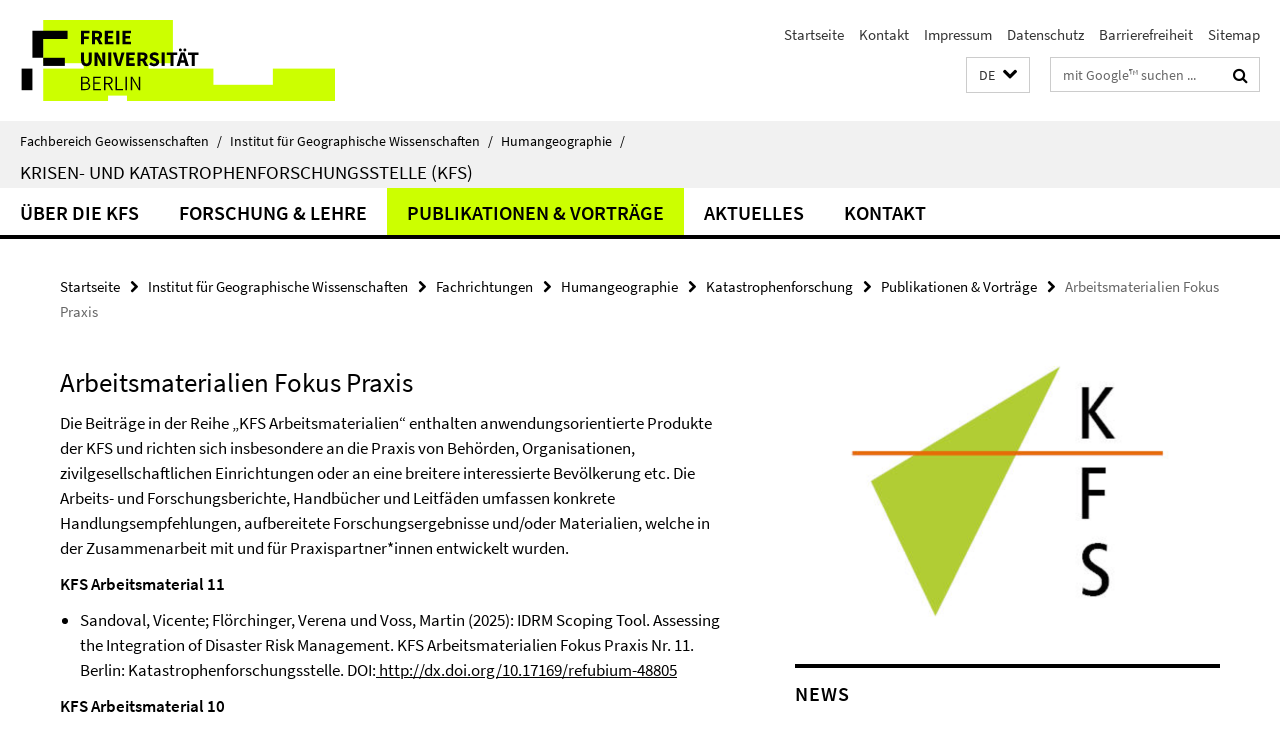

--- FILE ---
content_type: text/html; charset=utf-8
request_url: https://www.geo.fu-berlin.de/geog/fachrichtungen/anthrogeog/katastrophenforschung/publikationen-vortraege/arbeitsmaterialien/index.html
body_size: 8508
content:
<!DOCTYPE html><!-- rendered 2026-01-21 08:35:37 (UTC) --><html class="ltr" lang="de"><head><title>Arbeitsmaterialien Fokus Praxis • Katastrophenforschung • Fachbereich Geowissenschaften</title><!-- BEGIN Fragment default/26011920/views/head_meta/128147797/1757315054?100600:1823 -->
<meta charset="utf-8" /><meta content="IE=edge" http-equiv="X-UA-Compatible" /><meta content="width=device-width, initial-scale=1.0" name="viewport" /><meta content="authenticity_token" name="csrf-param" />
<meta content="b1Ch81pN1z/dlbGOrtdZJGxHkxKQKtLx9rJwQl8kg3s=" name="csrf-token" /><meta content="Arbeitsmaterialien Fokus Praxis" property="og:title" /><meta content="website" property="og:type" /><meta content="https://www.geo.fu-berlin.de/geog/fachrichtungen/anthrogeog/katastrophenforschung/publikationen-vortraege/arbeitsmaterialien/index.html" property="og:url" /><!-- BEGIN Fragment default/26011920/views/open_graph_image/26884509/1728556078?122639:20011 -->
<!-- END Fragment default/26011920/views/open_graph_image/26884509/1728556078?122639:20011 -->
<meta content="2022-09-12" name="dc.date" /><meta content="Arbeitsmaterialien Fokus Praxis" name="dc.name" /><meta content="DE-BE" name="geo.region" /><meta content="Berlin" name="geo.placename" /><meta content="52.448131;13.286102" name="geo.position" /><link href="https://www.geo.fu-berlin.de/geog/fachrichtungen/anthrogeog/katastrophenforschung/publikationen-vortraege/arbeitsmaterialien/index.html" rel="canonical" /><!-- BEGIN Fragment default/26011920/views/favicon/26884509/1728556078?133221:72019 -->
<link href="/assets/default2/favicon-12a6f1b0e53f527326498a6bfd4c3abd.ico" rel="shortcut icon" /><!-- END Fragment default/26011920/views/favicon/26884509/1728556078?133221:72019 -->
<!-- BEGIN Fragment default/26011920/head/rss/false/26884509/1728556078?101231:22003 -->
<link href="https://www.geo.fu-berlin.de/news_gesamtliste/index.rss?format=rss" rel="alternate" title="" type="application/rss+xml" /><!-- END Fragment default/26011920/head/rss/false/26884509/1728556078?101231:22003 -->
<!-- END Fragment default/26011920/views/head_meta/128147797/1757315054?100600:1823 -->
<!-- BEGIN Fragment default/26011920/head/assets/26884509/1728556078/?213141:86400 -->
<link href="/assets/default2/default_application-part-1-841e7928a8.css" media="all" rel="stylesheet" type="text/css" /><link href="/assets/default2/default_application-part-2-168016bf56.css" media="all" rel="stylesheet" type="text/css" /><script src="/assets/default2/application-781670a880dd5cd1754f30fcf22929cb.js" type="text/javascript"></script><!--[if lt IE 9]><script src="/assets/default2/html5shiv-d11feba7bd03bd542f45c2943ca21fed.js" type="text/javascript"></script><script src="/assets/default2/respond.min-31225ade11a162d40577719d9a33d3ee.js" type="text/javascript"></script><![endif]--><meta content="Rails Connector for Infopark CMS Fiona by Infopark AG (www.infopark.de); Version 6.8.2.36.82613853" name="generator" /><!-- END Fragment default/26011920/head/assets/26884509/1728556078/?213141:86400 -->
</head><body class="site-katastrophenforschung layout-size-L"><div class="debug page" data-current-path="/geog/fachrichtungen/anthrogeog/katastrophenforschung/publikationen-vortraege/arbeitsmaterialien/"><a class="sr-only" href="#content">Springe direkt zu Inhalt </a><div class="horizontal-bg-container-header nocontent"><div class="container container-header"><header><!-- BEGIN Fragment default/26011920/header-part-1/23956197/1756211855/?213354:86400 -->
<a accesskey="O" id="seitenanfang"></a><a accesskey="H" href="https://www.fu-berlin.de/" hreflang="" id="fu-logo-link" title="Zur Startseite der Freien Universität Berlin"><svg id="fu-logo" version="1.1" viewBox="0 0 775 187.5" x="0" y="0"><defs><g id="fu-logo-elements"><g><polygon points="75 25 156.3 25 156.3 43.8 100 43.8 100 87.5 75 87.5 75 25"></polygon><polygon points="100 87.5 150 87.5 150 106.3 100 106.3 100 87.5"></polygon><polygon points="50 112.5 75 112.5 75 162.5 50 162.5 50 112.5"></polygon></g><g><path d="M187.5,25h19.7v5.9h-12.7v7.2h10.8v5.9h-10.8v12.2h-7.1V25z"></path><path d="M237.7,56.3l-7.1-12.5c3.3-1.5,5.6-4.4,5.6-9c0-7.4-5.4-9.7-12.1-9.7h-11.3v31.3h7.1V45h3.9l6,11.2H237.7z M219.9,30.6 h3.6c3.7,0,5.7,1,5.7,4.1c0,3.1-2,4.7-5.7,4.7h-3.6V30.6z"></path><path d="M242.5,25h19.6v5.9h-12.5v6.3h10.7v5.9h-10.7v7.2h13v5.9h-20.1V25z"></path><path d="M269,25h7.1v31.3H269V25z"></path><path d="M283.2,25h19.6v5.9h-12.5v6.3h10.7v5.9h-10.7v7.2h13v5.9h-20.1V25z"></path></g><g><path d="M427.8,72.7c2,0,3.4-1.4,3.4-3.4c0-1.9-1.4-3.4-3.4-3.4c-2,0-3.4,1.4-3.4,3.4C424.4,71.3,425.8,72.7,427.8,72.7z"></path><path d="M417.2,72.7c2,0,3.4-1.4,3.4-3.4c0-1.9-1.4-3.4-3.4-3.4c-2,0-3.4,1.4-3.4,3.4C413.8,71.3,415.2,72.7,417.2,72.7z"></path><path d="M187.5,91.8V75h7.1v17.5c0,6.1,1.9,8.2,5.4,8.2c3.5,0,5.5-2.1,5.5-8.2V75h6.8v16.8c0,10.5-4.3,15.1-12.3,15.1 C191.9,106.9,187.5,102.3,187.5,91.8z"></path><path d="M218.8,75h7.2l8.2,15.5l3.1,6.9h0.2c-0.3-3.3-0.9-7.7-0.9-11.4V75h6.7v31.3h-7.2L228,90.7l-3.1-6.8h-0.2 c0.3,3.4,0.9,7.6,0.9,11.3v11.1h-6.7V75z"></path><path d="M250.4,75h7.1v31.3h-7.1V75z"></path><path d="M261,75h7.5l3.8,14.6c0.9,3.4,1.6,6.6,2.5,10h0.2c0.9-3.4,1.6-6.6,2.5-10l3.7-14.6h7.2l-9.4,31.3h-8.5L261,75z"></path><path d="M291.9,75h19.6V81h-12.5v6.3h10.7v5.9h-10.7v7.2h13v5.9h-20.1V75z"></path><path d="M342.8,106.3l-7.1-12.5c3.3-1.5,5.6-4.4,5.6-9c0-7.4-5.4-9.7-12.1-9.7H318v31.3h7.1V95.1h3.9l6,11.2H342.8z M325.1,80.7 h3.6c3.7,0,5.7,1,5.7,4.1c0,3.1-2,4.7-5.7,4.7h-3.6V80.7z"></path><path d="M344.9,102.4l4.1-4.8c2.2,1.9,5.1,3.3,7.7,3.3c2.9,0,4.4-1.2,4.4-3c0-2-1.8-2.6-4.5-3.7l-4.1-1.7c-3.2-1.3-6.3-4-6.3-8.5 c0-5.2,4.6-9.3,11.1-9.3c3.6,0,7.4,1.4,10.1,4.1l-3.6,4.5c-2.1-1.6-4-2.4-6.5-2.4c-2.4,0-4,1-4,2.8c0,1.9,2,2.6,4.8,3.7l4,1.6 c3.8,1.5,6.2,4.1,6.2,8.5c0,5.2-4.3,9.7-11.8,9.7C352.4,106.9,348.1,105.3,344.9,102.4z"></path><path d="M373.9,75h7.1v31.3h-7.1V75z"></path><path d="M394.4,81h-8.6V75H410V81h-8.6v25.3h-7.1V81z"></path><path d="M429.2,106.3h7.5L426.9,75h-8.5l-9.8,31.3h7.2l1.9-7.4h9.5L429.2,106.3z M419.2,93.4l0.8-2.9c0.9-3.1,1.7-6.8,2.5-10.1 h0.2c0.8,3.3,1.7,7,2.5,10.1l0.7,2.9H419.2z"></path><path d="M443.6,81h-8.6V75h24.3V81h-8.6v25.3h-7.1V81z"></path></g><g><path d="M187.5,131.2h8.9c6.3,0,10.6,2.2,10.6,7.6c0,3.2-1.7,5.8-4.7,6.8v0.2c3.9,0.7,6.5,3.2,6.5,7.5c0,6.1-4.7,9.1-11.7,9.1 h-9.6V131.2z M195.7,144.7c5.8,0,8.1-2.1,8.1-5.5c0-3.9-2.7-5.4-7.9-5.4h-5.1v10.9H195.7z M196.5,159.9c5.7,0,9.1-2.1,9.1-6.6 c0-4.1-3.3-6-9.1-6h-5.8v12.6H196.5z"></path><path d="M215.5,131.2h17.6v2.8h-14.4v10.6h12.1v2.8h-12.1v12.3h14.9v2.8h-18.1V131.2z"></path><path d="M261.5,162.5l-8.2-14c4.5-0.9,7.4-3.8,7.4-8.7c0-6.3-4.4-8.6-10.7-8.6h-9.4v31.3h3.3v-13.7h6l7.9,13.7H261.5z M243.8,133.9h5.6c5.1,0,8,1.6,8,5.9c0,4.3-2.8,6.3-8,6.3h-5.6V133.9z"></path><path d="M267.4,131.2h3.3v28.5h13.9v2.8h-17.2V131.2z"></path><path d="M290.3,131.2h3.3v31.3h-3.3V131.2z"></path><path d="M302.6,131.2h3.4l12,20.6l3.4,6.4h0.2c-0.2-3.1-0.4-6.4-0.4-9.6v-17.4h3.1v31.3H321l-12-20.6l-3.4-6.4h-0.2 c0.2,3.1,0.4,6.2,0.4,9.4v17.6h-3.1V131.2z"></path></g></g></defs><g id="fu-logo-rects"></g><use x="0" xlink:href="#fu-logo-elements" y="0"></use></svg></a><script>"use strict";var svgFLogoObj = document.getElementById("fu-logo");var rectsContainer = svgFLogoObj.getElementById("fu-logo-rects");var svgns = "http://www.w3.org/2000/svg";var xlinkns = "http://www.w3.org/1999/xlink";function createRect(xPos, yPos) {  var rectWidth = ["300", "200", "150"];  var rectHeight = ["75", "100", "150"];  var rectXOffset = ["0", "100", "50"];  var rectYOffset = ["0", "75", "150"];  var x = rectXOffset[getRandomIntInclusive(0, 2)];  var y = rectYOffset[getRandomIntInclusive(0, 2)];  if (xPos == "1") {    x = x;  }  if (xPos == "2") {    x = +x + 193.75;  }  if (xPos == "3") {    x = +x + 387.5;  }  if (xPos == "4") {    x = +x + 581.25;  }  if (yPos == "1") {    y = y;  }  if (yPos == "2") {    y = +y + 112.5;  }  var cssClasses = "rectangle";  var rectColor = "#CCFF00";  var style = "fill: ".concat(rectColor, ";");  var rect = document.createElementNS(svgns, "rect");  rect.setAttribute("x", x);  rect.setAttribute("y", y);  rect.setAttribute("width", rectWidth[getRandomIntInclusive(0, 2)]);  rect.setAttribute("height", rectHeight[getRandomIntInclusive(0, 2)]);  rect.setAttribute("class", cssClasses);  rect.setAttribute("style", style);  rectsContainer.appendChild(rect);}function getRandomIntInclusive(min, max) {  min = Math.ceil(min);  max = Math.floor(max);  return Math.floor(Math.random() * (max - min + 1)) + min;}function makeGrid() {  for (var i = 1; i < 17; i = i + 1) {    if (i == "1") {      createRect("1", "1");    }    if (i == "2") {      createRect("2", "1");    }    if (i == "3") {      createRect("3", "1");    }    if (i == "5") {      createRect("1", "2");    }    if (i == "6") {      createRect("2", "2");    }    if (i == "7") {      createRect("3", "2");    }    if (i == "8") {      createRect("4", "2");    }  }}makeGrid();</script><a accesskey="H" href="https://www.fu-berlin.de/" hreflang="" id="fu-label-link" title="Zur Startseite der Freien Universität Berlin"><div id="fu-label-wrapper"><svg id="fu-label" version="1.1" viewBox="0 0 50 50" x="0" y="0"><defs><g id="fu-label-elements"><rect height="50" id="fu-label-bg" width="50"></rect><g><polygon points="19.17 10.75 36.01 10.75 36.01 14.65 24.35 14.65 24.35 23.71 19.17 23.71 19.17 10.75"></polygon><polygon points="24.35 23.71 34.71 23.71 34.71 27.6 24.35 27.6 24.35 23.71"></polygon><polygon points="13.99 28.88 19.17 28.88 19.17 39.25 13.99 39.25 13.99 28.88"></polygon></g></g></defs><use x="0" xlink:href="#fu-label-elements" y="0"></use></svg></div><div id="fu-label-text">Freie Universität Berlin</div></a><h1 class="hide">Fachbereich Geowissenschaften</h1><hr class="hide" /><h2 class="sr-only">Service-Navigation</h2><ul class="top-nav no-print"><li><a href="/index.html" rel="index" title="Zur Startseite von: Fachbereich Geowissenschaften">Startseite</a></li><li><a href="/geog/kontakt/index.html" title="">Kontakt</a></li><li><a href="/geog/impressum/index.html" title="Impressum gemäß § 5 Telemediengesetz (TMG)/§ 55 RStV">Impressum</a></li><li><a href="https://www.fu-berlin.de/$REDIRECTS/datenschutz.html" title="">Datenschutz</a></li><li><a href="https://www.fu-berlin.de/$REDIRECTS/barrierefreiheit.html" title="">Barrierefreiheit</a></li><li><a href="/geog/sitemap/index.html" title="">Sitemap</a></li></ul><!-- END Fragment default/26011920/header-part-1/23956197/1756211855/?213354:86400 -->
<a class="services-menu-icon no-print"><div class="icon-close icon-cds icon-cds-wrong" style="display: none;"></div><div class="icon-menu"><div class="dot"></div><div class="dot"></div><div class="dot"></div></div></a><div class="services-search-icon no-print"><div class="icon-close icon-cds icon-cds-wrong" style="display: none;"></div><div class="icon-search fa fa-search"></div></div><div class="services no-print"><!-- BEGIN Fragment default/26011920/header/languages/23956197/1756211855/?102806:4027 -->
<div class="services-language dropdown"><div aria-haspopup="listbox" aria-label="Sprache auswählen" class="services-dropdown-button btn btn-default" id="lang" role="button"><span aria-label="Deutsch">DE</span><div class="services-dropdown-button-icon"><div class="fa fa-chevron-down services-dropdown-button-icon-open"></div><div class="fa fa-chevron-up services-dropdown-button-icon-close"></div></div></div><ul class="dropdown-menu dropdown-menu-right" role="listbox" tabindex="-1"><li aria-disabled="true" aria-selected="true" class="disabled" role="option"><a href="#" lang="de" title="Diese Seite ist die Deutschsprachige Version">DE: Deutsch</a></li><li role="option"><a class="fub-language-version" data-locale="en" href="#" hreflang="en" lang="en" title="English version">EN: English</a></li></ul></div><!-- END Fragment default/26011920/header/languages/23956197/1756211855/?102806:4027 -->
<!-- BEGIN Fragment default/26011920/header-part-2/23956197/1756211855/?213354:86400 -->
<div class="services-search"><form action="/_search/index.html" class="fub-google-search-form" id="search-form" method="get" role="search"><input name="ie" type="hidden" value="UTF-8" /><label class="search-label" for="search-input">Suchbegriffe</label><input autocomplete="off" class="search-input" id="search-input" name="q" placeholder="mit Google™ suchen ..." title="Suchbegriff bitte hier eingeben" type="text" /><button class="search-button" id="search_button" title="mit Google™ suchen ..." type="submit"><i class="fa fa-search"></i></button></form><div class="search-privacy-link"><a href="http://www.fu-berlin.de/redaktion/impressum/datenschutzhinweise#faq_06_externe_suche" title="Hinweise zur Datenübertragung bei der Google™ Suche">Hinweise zur Datenübertragung bei der Google™ Suche</a></div></div><!-- END Fragment default/26011920/header-part-2/23956197/1756211855/?213354:86400 -->
</div></header></div></div><div class="horizontal-bg-container-identity nocontent"><div class="container container-identity"><div class="identity closed"><i class="identity-text-parent-icon-close fa fa-angle-up no-print"></i><i class="identity-text-parent-icon-open fa fa-angle-down no-print"></i><div class="identity-text-parent no-print"><a class="identity-text-parent-first" href="/index.html" rel="index" title="Zur Startseite von: ">Fachbereich Geowissenschaften<span class="identity-text-separator">/</span></a><a class="identity-text-parent-second" href="/geog/index.html" rel="" title="Zur Startseite von: ">Institut für Geographische Wissenschaften<span class="identity-text-separator">/</span></a><a class="identity-text-parent-third" href="/geog/fachrichtungen/anthrogeog/index.html" rel="" title="Zur Startseite von: ">Humangeographie<span class="identity-text-separator">/</span></a></div><h2 class="identity-text-main"><a href="/geog/fachrichtungen/anthrogeog/katastrophenforschung/index.html" title="Zur Startseite von:  Krisen- und Katastrophenforschungsstelle (KFS)">Krisen- und Katastrophenforschungsstelle (KFS)</a></h2></div></div></div><!-- BEGIN Fragment default/26011920/navbar-wrapper-ajax/0/23956197/1756211855/?100121:3600 -->
<div class="navbar-wrapper cms-box-ajax-content" data-ajax-url="/geog/fachrichtungen/anthrogeog/katastrophenforschung/index.html?comp=navbar&amp;irq=1&amp;pm=0"><nav class="main-nav-container no-print" style=""><div class="container main-nav-container-inner"><div class="main-nav-scroll-buttons" style="display:none"><div id="main-nav-btn-scroll-left" role="button"><div class="fa fa-angle-left"></div></div><div id="main-nav-btn-scroll-right" role="button"><div class="fa fa-angle-right"></div></div></div><div class="main-nav-toggle"><span class="main-nav-toggle-text">Menü</span><span class="main-nav-toggle-icon"><span class="line"></span><span class="line"></span><span class="line"></span></span></div><ul class="main-nav level-1" id="fub-main-nav"><li class="main-nav-item level-1 has-children" data-index="0" data-menu-item-path="#" data-menu-shortened="0"><a class="main-nav-item-link level-1" href="#" title="loading...">Über die KFS</a><div class="icon-has-children"><div class="fa fa-angle-right"></div><div class="fa fa-angle-down"></div><div class="fa fa-angle-up"></div></div><div class="container main-nav-parent level-2" style="display:none"><p style="margin: 20px;">loading... </p></div></li><li class="main-nav-item level-1 has-children" data-index="1" data-menu-item-path="#" data-menu-shortened="0"><a class="main-nav-item-link level-1" href="#" title="loading...">Forschung &amp; Lehre</a><div class="icon-has-children"><div class="fa fa-angle-right"></div><div class="fa fa-angle-down"></div><div class="fa fa-angle-up"></div></div><div class="container main-nav-parent level-2" style="display:none"><p style="margin: 20px;">loading... </p></div></li><li class="main-nav-item level-1 has-children" data-index="2" data-menu-item-path="#" data-menu-shortened="0"><a class="main-nav-item-link level-1" href="#" title="loading...">Publikationen &amp; Vorträge</a><div class="icon-has-children"><div class="fa fa-angle-right"></div><div class="fa fa-angle-down"></div><div class="fa fa-angle-up"></div></div><div class="container main-nav-parent level-2" style="display:none"><p style="margin: 20px;">loading... </p></div></li><li class="main-nav-item level-1 has-children" data-index="3" data-menu-item-path="#" data-menu-shortened="0"><a class="main-nav-item-link level-1" href="#" title="loading...">Aktuelles</a><div class="icon-has-children"><div class="fa fa-angle-right"></div><div class="fa fa-angle-down"></div><div class="fa fa-angle-up"></div></div><div class="container main-nav-parent level-2" style="display:none"><p style="margin: 20px;">loading... </p></div></li><li class="main-nav-item level-1 has-children" data-index="4" data-menu-item-path="#" data-menu-shortened="0"><a class="main-nav-item-link level-1" href="#" title="loading...">Kontakt</a><div class="icon-has-children"><div class="fa fa-angle-right"></div><div class="fa fa-angle-down"></div><div class="fa fa-angle-up"></div></div><div class="container main-nav-parent level-2" style="display:none"><p style="margin: 20px;">loading... </p></div></li></ul></div><div class="main-nav-flyout-global"><div class="container"></div><button id="main-nav-btn-flyout-close" type="button"><div id="main-nav-btn-flyout-close-container"><i class="fa fa-angle-up"></i></div></button></div></nav></div><script type="text/javascript">$(document).ready(function () { Luise.Navigation.init(); });</script><!-- END Fragment default/26011920/navbar-wrapper-ajax/0/23956197/1756211855/?100121:3600 -->
<div class="content-wrapper main horizontal-bg-container-main"><div class="container breadcrumbs-container nocontent"><div class="row"><div class="col-xs-12"><div class="box breadcrumbs no-print"><p class="hide">Pfadnavigation</p><ul class="fu-breadcrumb"><li><a href="/index.html">Startseite</a><i class="fa fa-chevron-right"></i></li><li><a href="/geog/index.html">Institut für Geographische Wissenschaften</a><i class="fa fa-chevron-right"></i></li><li><a href="/geog/fachrichtungen/index.html">Fachrichtungen</a><i class="fa fa-chevron-right"></i></li><li><a href="/geog/fachrichtungen/anthrogeog/index.html">Humangeographie</a><i class="fa fa-chevron-right"></i></li><li><a href="/geog/fachrichtungen/anthrogeog/katastrophenforschung/index.html">Katastrophenforschung</a><i class="fa fa-chevron-right"></i></li><li><a href="/geog/fachrichtungen/anthrogeog/katastrophenforschung/publikationen-vortraege/index.html">Publikationen &amp; Vorträge</a><i class="fa fa-chevron-right"></i></li><li class="active">Arbeitsmaterialien Fokus Praxis</li></ul></div></div></div></div><div class="container"><div class="row"><main class="col-m-7 print-full-width"><!--skiplink anchor: content--><div class="fub-content fub-fu_faq_ordner"><a id="content"></a><!-- BEGIN Fragment default/26011920/views/fu_faq_ordner/128147797/1757315054/?095048:911 -->
<div class="box box-faq-glossary-folder box-faqs-cms-7 "><h1>Arbeitsmaterialien Fokus Praxis</h1><div class="editor-content "><p>Die Beiträge in der Reihe „KFS Arbeitsmaterialien“ enthalten anwendungsorientierte Produkte der KFS und richten sich insbesondere an die Praxis von Behörden, Organisationen, zivilgesellschaftlichen Einrichtungen oder an eine breitere interessierte Bevölkerung etc. Die Arbeits- und Forschungsberichte, Handbücher und Leitfäden umfassen konkrete Handlungsempfehlungen, aufbereitete Forschungsergebnisse und/oder Materialien, welche in der Zusammenarbeit mit und für Praxispartner*innen entwickelt wurden.</p>
<p><strong>KFS Arbeitsmaterial 11</strong></p>
<ul>
<li>
<p>Sandoval, Vicente; Flörchinger, Verena und Voss, Martin (2025): IDRM Scoping Tool. Assessing the Integration of Disaster Risk Management. KFS Arbeitsmaterialien Fokus Praxis Nr. 11. Berlin: Katastrophenforschungsstelle. DOI:<a href="http://dx.doi.org/10.17169/refubium-48805" target="_blank"> http://dx.doi.org/10.17169/refubium-48805</a></p>
</li>
</ul>
<p><strong>KFS Arbeitsmaterial 10</strong></p>
<ul>
<li>
<p>Zimmermann, Theresa; Merkes, Sara T.; Voss, Martin (2023): Zusammenarbeit in Krisen und Katastrophen gestalten. Handlungsempfehlungen für Behörden und Organisationen im Bevölkerungsschutz zum Umgang mit vielfältigem Engagement. KFS Arbeitsmaterialien Fokus Praxis Nr. 10. Berlin. DOI: <a href="http://dx.doi.org/10.17169/refubium-40756" target="_blank" rel="noreferrer noopener">http://dx.doi.org/10.17169/refubium-40756</a></p>
</li>
</ul>
<p><strong>KFS Arbeitsmaterial 9<br /></strong></p>
<ul>
<li>Merkes, Sara T.; Zimmermann, Theresa (2023): Ehrenamt und Engagement in Krisen und Katastrophen stärken. Materialsammlung und Praxishandreichungen für Behörden und Organisationen im Bevölkerungsschutz. KFS Arbeitsmaterialien Fokus Praxis Nr. 09. Berlin: Katastrophenforschungsstelle. DOI: <a href="http://dx.doi.org/10.17169/refubium-40755" target="_blank">http://dx.doi.org/10.17169/refubium-40755</a>.</li>
</ul>
<p><strong>KFS Arbeitsmaterial 8<br /></strong></p>
<ul>
<li>Merkes, Sara T.; Zimmermann, Theresa; Voss, Martin (2023): Engagement in Krisen und Katastrophen. Praxishandbuch für Behörden und Organisationen im Bevölkerungsschutz zum Umgang mit extern Engagierten. KFS Arbeitsmaterialien Fokus Praxis Nr. 08. Berlin: Katastrophenforschungsstelle. DOI: <a href="http://dx.doi.org/10.17169/refubium-40754" target="_blank">http://dx.doi.org/10.17169/refubium-40754</a>.</li>
</ul>
<p><strong>KFS Arbeitsmaterial 7</strong></p>
<ul>
<li>Schulze, Katja, Voss, Martin (2023): Wetterwarnungen wirksamer gestalten. Vorschläge für den Deutschen Wetterdienst basierend auf Erkenntnissen aus WEXICOM III. KFS Arbeitsmaterial Nr. 07. Berlin: Katastrophenforschungsstelle. DOI: <a href="http://dx.doi.org/10.17169/refubium-40888" target="_blank">http://dx.doi.org/10.17169/refubium-40888</a>.</li>
</ul>
<p><strong>KFS Arbeitsmaterial 6</strong></p>
<ul>
<li>Schulze, Katja; Voss, Martin; Schander, Julia; Jungmann, Andrea (2019): Sicherstellung der Versorgung hilfs- und pflegebedürftiger Menschen im Katastrophenfall. Empfehlungen für Katastrophenschutzbehörden und andere politische Entscheider*innen. KFS Arbeitsmaterial 6. Berlin: Katastrophenforschungsstelle. DOI: <a href="http://dx.doi.org/10.17169/refubium-25422" target="_blank">http://dx.doi.org/10.17169/refubium-25422</a>.</li>
</ul>
<p><strong>KFS Arbeitsmaterial 5<br /></strong></p>
<ul>
<li>Schulze, Katja; Schander, Julia; Jungmann, Andrea; Voss, Martin (Hg.) (2019): Manual zur Stärkung der ambulanten Pflege. KFS Arbeitsmaterial 5. Berlin: Katastrophenforschungsstelle. DOI: <a href="http://dx.doi.org/10.17169/refubium-25540" target="_blank">http://dx.doi.org/10.17169/refubium-25540</a>.</li>
</ul>
<p><strong>KFS Arbeitsmaterial 4</strong></p>
<ul>
<li>Bierbichler, Martina; Jungmann, Andrea; Peuker, Birgit; Voss, Martin; Holtz, Juliane; Apelt, Maja; Hunnius, Jana (2016): Soziale Bestimmungsgründe der Sicherheit am Flughafen. Leitfaden. KFS Arbeitsmaterial 4. Berlin: Katastrophenforschungsstelle. DOI: <a href="http://dx.doi.org/10.17169/FUDOCS_document_000000027718" target="_blank">http://dx.doi.org/10.17169/FUDOCS_document_000000027718</a>.</li>
</ul>
<p><strong>KFS Arbeitsmaterial 3</strong></p>
<ul>
<li>Schulze, Katja (2016): Werkzeugkasten zur Zusammenarbeit mit Mithelfenden bei der Katastrophenbewältigung. KFS Arbeitsmaterial 3. Berlin: Katastrophenforschungsstelle. DOI: <a href="http://dx.doi.org/10.17169/FUDOCS_document_000000027717" target="_blank">http://dx.doi.org/10.17169/FUDOCS_document_000000027717</a>.</li>
</ul>
<p><strong>KFS Arbeitsmaterial 2</strong></p>
<ul>
<li>Schulze, Katja; Voss, Martin (2016): Handlungsleitfaden zur Zusammenarbeit mit Mithelfenden bei der Katastrophenbewältigung. KFS Arbeitsmaterial 2. Berlin: Katastrophenforschungsstelle. DOI: <a href="http://dx.doi.org/10.17169/FUDOCS_document_000000027716" target="_blank">http://dx.doi.org/10.17169/FUDOCS_document_000000027716</a>.</li>
</ul>
<p><strong>KFS Arbeitsmaterial 1</strong></p>
<ul>
<li>Schulze, Katja; Voss, Martin (2016): Manual zur Zusammenarbeit mit Mithelfenden bei der Katastrophenbewältigung. KFS Arbeitsmaterial 1. Berlin: Katastrophenforschungsstelle. DOI: <a href="http://dx.doi.org/10.17169/FUDOCS_document_000000027715" target="_blank">http://dx.doi.org/10.17169/FUDOCS_document_000000027715</a>.</li>
</ul></div></div><!-- END Fragment default/26011920/views/fu_faq_ordner/128147797/1757315054/?095048:911 -->
<noscript><div class="warning_box"><em class="mark-4">Für eine optimale Darstellung dieser Seite aktivieren Sie bitte JavaScript.</em></div></noscript></div></main><!-- BEGIN Fragment default/26011920/sidebar_subtree/23956197/1756211855/?094541:1801 -->
<aside class="col-m-5 sidebar-right no-print nocontent"><div class="row"><div class="col-l-11 col-l-offset-1"><div class="content-element"><div class="box box-sidebar-banner"><div class="icaption-image"><a href="/geog/fachrichtungen/anthrogeog/katastrophenforschung/index.html"><picture data-adaptive-with="700"><source data-screen-size='-' srcset='/geog/fachrichtungen/anthrogeog/katastrophenforschung/_media/KFS-Logo-rechte-spalte.png?width=700 1x, /geog/fachrichtungen/anthrogeog/katastrophenforschung/_media/KFS-Logo-rechte-spalte.png?width=1300 2x, /geog/fachrichtungen/anthrogeog/katastrophenforschung/_media/KFS-Logo-rechte-spalte.png?width=2000 3x' ><img alt="Katastrophenforschungsstelle" class="figure-img" data-image-obj-id="128226465" src="/geog/fachrichtungen/anthrogeog/katastrophenforschung/_media/KFS-Logo-rechte-spalte.png?width=700" /></picture></a></div></div></div></div></div><div class="row"><div class="col-l-11 col-l-offset-1"><div class="content-element"><!-- BEGIN Fragment default/26011920/news-box-outer/28063322/1743578543/?101540:3600 -->
<div class="box box-news-list-v1 box-border box-news-cms-5"><h3 class="box-news-list-v1-headline">News</h3><div class="news cms-box-ajax-content" data-ajax-url="/geog/fachrichtungen/anthrogeog/katastrophenforschung/aktuelles/news/index.html?irq=1&amp;page=1"><div class="spinner news" style="display: none; width: 16px; padding: 20px;"><img alt="spinner" src="/assets/default2/spinner-39a0a2170912fd2acf310826322141db.gif" /></div><noscript><em class="mark-4">Zur Anzeige dieser Inhalte wird JavaScript benötigt.</em><p><a href="/geog/fachrichtungen/anthrogeog/katastrophenforschung/aktuelles/news/index.html" title="News">Übersicht</a></p></noscript></div></div><!-- END Fragment default/26011920/news-box-outer/28063322/1743578543/?101540:3600 -->
</div></div></div><div class="row"><div class="col-l-11 col-l-offset-1"><div class="content-element"><div class="box box-text box-border box-text-cms-5 cms-box_soziale-medien"><h3 class="box-text-headline">Soziale Medien</h3><div class="box-text-text hyphens"><div class="editor-content "><p><a href="https://de.linkedin.com/organization-guest/company/disaster-research-unit?trk=organization-update_share-update_actor-text&amp;challengeId=AQHtCgwXEmUvOAAAAXQf5QR-x2oNgut1nJzejHaEoo5qMkkvgr7KP6ftBW3lJrU8HUoY6CiuOeq_Er7uVwyLldhO8S5VXP6CiQ&amp;submissionId=2637e83c-ac2b-2e16-e174-21c6ee35f216"><img src="/geog/fachrichtungen/anthrogeog/katastrophenforschung/_media/Social_Media/LI-In-Bug_400.png" width="20" alt="Logo von LinkedIn" /> Die KFS auf LinkedIn</a></p>
<p><img src="/geog/fachrichtungen/anthrogeog/katastrophenforschung/_media/Social_Media/bsky_logo.png" width="20" alt="" /> <a href="https://bsky.app/profile/druberlin.bsky.social" title="Link zu Bluesky">Die KFS auf Bluesky</a></p>
<p><a href="http://www.fu-berlin.de/redaktion/impressum/hinweis_social-media" target="_blank">Hinweise zur Nutzung Sozialer Medien</a></p></div></div></div></div></div></div></aside><!-- END Fragment default/26011920/sidebar_subtree/23956197/1756211855/?094541:1801 -->
</div></div></div><!-- BEGIN Fragment default/26011920/footer/banners/23956197/1756211855/?100121:3600 -->
<!-- END Fragment default/26011920/footer/banners/23956197/1756211855/?100121:3600 -->
<div class="horizontal-bg-container-footer no-print nocontent"><footer><div class="container container-footer"><div class="row"><!-- BEGIN Fragment default/26011920/footer/col-2/23956197/1756211855/?100121:3600 -->
<div class="col-m-6 col-l-3"><div class="box"><h3 class="footer-section-headline">Service-Navigation</h3><ul class="footer-section-list fa-ul"><li><a href="/index.html" rel="index" title="Zur Startseite von: Fachbereich Geowissenschaften"><i class="fa fa-li fa-chevron-right"></i>Startseite</a></li><li><a href="/geog/kontakt/index.html" title=""><i class="fa fa-li fa-chevron-right"></i>Kontakt</a></li><li><a href="/geog/impressum/index.html" title="Impressum gemäß § 5 Telemediengesetz (TMG)/§ 55 RStV"><i class="fa fa-li fa-chevron-right"></i>Impressum</a></li><li><a href="https://www.fu-berlin.de/$REDIRECTS/datenschutz.html" title=""><i class="fa fa-li fa-chevron-right"></i>Datenschutz</a></li><li><a href="https://www.fu-berlin.de/$REDIRECTS/barrierefreiheit.html" title=""><i class="fa fa-li fa-chevron-right"></i>Barrierefreiheit</a></li><li><a href="/geog/sitemap/index.html" title=""><i class="fa fa-li fa-chevron-right"></i>Sitemap</a></li></ul></div></div><!-- END Fragment default/26011920/footer/col-2/23956197/1756211855/?100121:3600 -->
<!-- BEGIN Fragment default/26011920/footer/col-3/23956197/1756211855/?100121:3600 -->
<div class="col-m-6 col-l-3"><div class="box"><h3 class="footer-section-headline">Soziale Medien</h3><ul class="footer-section-list footer-section-list-social fa-ul"><li><a href="https://linkedin.com/organization-guest/company/disaster-research-unit" rel="external" target="_blank" title=""><i class="fa fa-li fa-linkedin"></i>LinkedIn</a></li><li><a href="https://bsky.app/profile/druberlin.bsky.social" rel="external" target="_blank" title=""><i class="fa fa-li fa-chevron-right"></i>Bluesky</a></li></ul><a class="footer-section-list-social-notice" href="http://www.fu-berlin.de/redaktion/impressum/hinweis_social-media" title="Bitte beachten Sie die Hinweise zur Nutzung sozialer Medien">Hinweise zur Nutzung sozialer Medien</a></div></div><!-- END Fragment default/26011920/footer/col-3/23956197/1756211855/?100121:3600 -->
<div class="clearfix visible-m"></div><div class="col-m-6 col-l-3"><div class="box"><h3 class="footer-section-headline">Diese Seite</h3><ul class="footer-section-list fa-ul"><li><a href="#" onclick="javascript:self.print();return false;" rel="alternate" role="button" title="Diese Seite drucken"><i class="fa fa-li fa-chevron-right"></i>Drucken</a></li><!-- BEGIN Fragment default/26011920/footer/col-4.rss/23956197/1756211855/?100121:3600 -->
<li><a href="https://www.geo.fu-berlin.de/news_gesamtliste/index.rss?format=rss" target="_blank" title="RSS-Feed abonnieren"><i class="fa fa-li fa-chevron-right"></i>RSS-Feed abonnieren</a></li><!-- END Fragment default/26011920/footer/col-4.rss/23956197/1756211855/?100121:3600 -->
<!-- BEGIN Fragment default/26011920/footer/col-4.languages/23956197/1756211855/?100121:3600 -->
<li><a class="fub-language-version" data-locale="de" href="/geog/fachrichtungen/anthrogeog/katastrophenforschung/index.html?irq=0&amp;next=en" hreflang="en" lang="en" title="English version"><i class="fa fa-li fa-chevron-right"></i>English</a></li><!-- END Fragment default/26011920/footer/col-4.languages/23956197/1756211855/?100121:3600 -->
</ul></div></div></div></div><div class="container container-seal"><div class="row"><div class="col-xs-12"><img alt="Siegel der Freien Universität Berlin" id="fu-seal" src="/assets/default2/fu-siegel-web-schwarz-684a4d11be3c3400d8906a344a77c9a4.png" /><div id="fu-seal-description">Das wissenschaftliche Ethos der Freien Universität Berlin wird seit ihrer Gründung im Dezember 1948 von drei Werten bestimmt: Wahrheit, Gerechtigkeit und Freiheit.</div></div></div></div></footer></div><script src="/assets/default2/henry-55a2f6b1df7f8729fca2d550689240e9.js" type="text/javascript"></script></div></body></html>

--- FILE ---
content_type: text/html; charset=utf-8
request_url: https://www.geo.fu-berlin.de/geog/fachrichtungen/anthrogeog/katastrophenforschung/index.html?comp=navbar&irq=1&pm=0
body_size: 1793
content:
<!-- BEGIN Fragment default/26011920/navbar-wrapper/23956197/1756211855/?094555:1800 -->
<!-- BEGIN Fragment default/26011920/navbar/efe6a51970584f26f7908114d85cfa2818da7ca7/?072225:86400 -->
<nav class="main-nav-container no-print nocontent" style="display: none;"><div class="container main-nav-container-inner"><div class="main-nav-scroll-buttons" style="display:none"><div id="main-nav-btn-scroll-left" role="button"><div class="fa fa-angle-left"></div></div><div id="main-nav-btn-scroll-right" role="button"><div class="fa fa-angle-right"></div></div></div><div class="main-nav-toggle"><span class="main-nav-toggle-text">Menü</span><span class="main-nav-toggle-icon"><span class="line"></span><span class="line"></span><span class="line"></span></span></div><ul class="main-nav level-1" id="fub-main-nav"><li class="main-nav-item level-1 has-children" data-index="0" data-menu-item-path="/geog/fachrichtungen/anthrogeog/katastrophenforschung/ueber-die-kfs" data-menu-shortened="0" id="main-nav-item-ueber-die-kfs"><a class="main-nav-item-link level-1" href="/geog/fachrichtungen/anthrogeog/katastrophenforschung/ueber-die-kfs/index.html">Über die KFS</a><div class="icon-has-children"><div class="fa fa-angle-right"></div><div class="fa fa-angle-down"></div><div class="fa fa-angle-up"></div></div><div class="container main-nav-parent level-2" style="display:none"><a class="main-nav-item-link level-1" href="/geog/fachrichtungen/anthrogeog/katastrophenforschung/ueber-die-kfs/index.html"><span>Zur Übersichtsseite Über die KFS</span></a></div><ul class="main-nav level-2"><li class="main-nav-item level-2 " data-menu-item-path="/geog/fachrichtungen/anthrogeog/katastrophenforschung/ueber-die-kfs/forschungsprofil"><a class="main-nav-item-link level-2" href="/geog/fachrichtungen/anthrogeog/katastrophenforschung/ueber-die-kfs/forschungsprofil/index.html">Forschungsprofil</a></li><li class="main-nav-item level-2 has-children" data-menu-item-path="/geog/fachrichtungen/anthrogeog/katastrophenforschung/ueber-die-kfs/arbeitsbereiche"><a class="main-nav-item-link level-2" href="/geog/fachrichtungen/anthrogeog/katastrophenforschung/ueber-die-kfs/arbeitsbereiche/index.html">Arbeitsbereiche</a><div class="icon-has-children"><div class="fa fa-angle-right"></div><div class="fa fa-angle-down"></div><div class="fa fa-angle-up"></div></div><ul class="main-nav level-3"><li class="main-nav-item level-3 " data-menu-item-path="/geog/fachrichtungen/anthrogeog/katastrophenforschung/ueber-die-kfs/arbeitsbereiche/AB-1"><a class="main-nav-item-link level-3" href="/geog/fachrichtungen/anthrogeog/katastrophenforschung/ueber-die-kfs/arbeitsbereiche/AB-1/index.html">Arbeitsbereich I: Folgen des Klimawandels - vom Wissen zum Handeln</a></li><li class="main-nav-item level-3 " data-menu-item-path="/geog/fachrichtungen/anthrogeog/katastrophenforschung/ueber-die-kfs/arbeitsbereiche/AB-2"><a class="main-nav-item-link level-3" href="/geog/fachrichtungen/anthrogeog/katastrophenforschung/ueber-die-kfs/arbeitsbereiche/AB-2/index.html">Arbeitsbereich II: Faktor Mensch: Verhalten, Kommunikation und Heterogenität</a></li><li class="main-nav-item level-3 " data-menu-item-path="/geog/fachrichtungen/anthrogeog/katastrophenforschung/ueber-die-kfs/arbeitsbereiche/AB-3"><a class="main-nav-item-link level-3" href="/geog/fachrichtungen/anthrogeog/katastrophenforschung/ueber-die-kfs/arbeitsbereiche/AB-3/index.html">Arbeitsbereich III: Soziale Vulnerabilität, Katastrophen und deren Bewältigung</a></li><li class="main-nav-item level-3 " data-menu-item-path="/geog/fachrichtungen/anthrogeog/katastrophenforschung/ueber-die-kfs/arbeitsbereiche/AB-4"><a class="main-nav-item-link level-3" href="/geog/fachrichtungen/anthrogeog/katastrophenforschung/ueber-die-kfs/arbeitsbereiche/AB-4/index.html">Arbeitsbereich IV: Konflikt und Katastrophenmanagement</a></li></ul></li><li class="main-nav-item level-2 " data-menu-item-path="/geog/fachrichtungen/anthrogeog/katastrophenforschung/ueber-die-kfs/personen"><a class="main-nav-item-link level-2" href="/geog/fachrichtungen/anthrogeog/katastrophenforschung/ueber-die-kfs/personen/index.html">Team</a></li><li class="main-nav-item level-2 " data-menu-item-path="/geog/fachrichtungen/anthrogeog/katastrophenforschung/ueber-die-kfs/kooperationen"><a class="main-nav-item-link level-2" href="/geog/fachrichtungen/anthrogeog/katastrophenforschung/ueber-die-kfs/kooperationen/index.html">Kooperationen</a></li><li class="main-nav-item level-2 " data-menu-item-path="/geog/fachrichtungen/anthrogeog/katastrophenforschung/ueber-die-kfs/katastrophennetzwerk"><a class="main-nav-item-link level-2" href="/geog/fachrichtungen/anthrogeog/katastrophenforschung/ueber-die-kfs/katastrophennetzwerk/index.html">Katastrophennetzwerk (KatNet)</a></li></ul></li><li class="main-nav-item level-1 has-children" data-index="1" data-menu-item-path="/geog/fachrichtungen/anthrogeog/katastrophenforschung/forschung-lehre" data-menu-shortened="0" id="main-nav-item-forschung-lehre"><a class="main-nav-item-link level-1" href="/geog/fachrichtungen/anthrogeog/katastrophenforschung/forschung-lehre/index.html">Forschung &amp; Lehre</a><div class="icon-has-children"><div class="fa fa-angle-right"></div><div class="fa fa-angle-down"></div><div class="fa fa-angle-up"></div></div><div class="container main-nav-parent level-2" style="display:none"><a class="main-nav-item-link level-1" href="/geog/fachrichtungen/anthrogeog/katastrophenforschung/forschung-lehre/index.html"><span>Zur Übersichtsseite Forschung &amp; Lehre</span></a></div><ul class="main-nav level-2"><li class="main-nav-item level-2 " data-menu-item-path="/geog/fachrichtungen/anthrogeog/katastrophenforschung/forschung-lehre/forschung"><a class="main-nav-item-link level-2" href="/geog/fachrichtungen/anthrogeog/katastrophenforschung/forschung-lehre/forschung/index.html">Forschungsprojekte</a></li><li class="main-nav-item level-2 " data-menu-item-path="/geog/fachrichtungen/anthrogeog/katastrophenforschung/forschung-lehre/lehrveranstaltungen"><a class="main-nav-item-link level-2" href="/geog/fachrichtungen/anthrogeog/katastrophenforschung/forschung-lehre/lehrveranstaltungen/index.html">Lehrveranstaltungen</a></li></ul></li><li class="main-nav-item level-1 has-children" data-index="2" data-menu-item-path="/geog/fachrichtungen/anthrogeog/katastrophenforschung/publikationen-vortraege" data-menu-shortened="0" id="main-nav-item-publikationen-vortraege"><a class="main-nav-item-link level-1" href="/geog/fachrichtungen/anthrogeog/katastrophenforschung/publikationen-vortraege/index.html">Publikationen &amp; Vorträge</a><div class="icon-has-children"><div class="fa fa-angle-right"></div><div class="fa fa-angle-down"></div><div class="fa fa-angle-up"></div></div><div class="container main-nav-parent level-2" style="display:none"><a class="main-nav-item-link level-1" href="/geog/fachrichtungen/anthrogeog/katastrophenforschung/publikationen-vortraege/index.html"><span>Zur Übersichtsseite Publikationen &amp; Vorträge</span></a></div><ul class="main-nav level-2"><li class="main-nav-item level-2 " data-menu-item-path="/geog/fachrichtungen/anthrogeog/katastrophenforschung/publikationen-vortraege/beitraege-in-journals-und-sammelbaenden"><a class="main-nav-item-link level-2" href="/geog/fachrichtungen/anthrogeog/katastrophenforschung/publikationen-vortraege/beitraege-in-journals-und-sammelbaenden/index.html">Beiträge in Journals und Sammelbänden</a></li><li class="main-nav-item level-2 " data-menu-item-path="/geog/fachrichtungen/anthrogeog/katastrophenforschung/publikationen-vortraege/monographien-und-sammelbaende"><a class="main-nav-item-link level-2" href="/geog/fachrichtungen/anthrogeog/katastrophenforschung/publikationen-vortraege/monographien-und-sammelbaende/index.html">Monographien und Sammelbände</a></li><li class="main-nav-item level-2 " data-menu-item-path="/geog/fachrichtungen/anthrogeog/katastrophenforschung/publikationen-vortraege/working-paper-konzepte"><a class="main-nav-item-link level-2" href="/geog/fachrichtungen/anthrogeog/katastrophenforschung/publikationen-vortraege/working-paper-konzepte/index.html">Working Paper und Konzepte</a></li><li class="main-nav-item level-2 " data-menu-item-path="/geog/fachrichtungen/anthrogeog/katastrophenforschung/publikationen-vortraege/arbeitsmaterialien"><a class="main-nav-item-link level-2" href="/geog/fachrichtungen/anthrogeog/katastrophenforschung/publikationen-vortraege/arbeitsmaterialien/index.html">Arbeitsmaterialien Fokus Praxis</a></li><li class="main-nav-item level-2 " data-menu-item-path="/geog/fachrichtungen/anthrogeog/katastrophenforschung/publikationen-vortraege/vortraege"><a class="main-nav-item-link level-2" href="/geog/fachrichtungen/anthrogeog/katastrophenforschung/publikationen-vortraege/vortraege/index.html">Vorträge</a></li><li class="main-nav-item level-2 " data-menu-item-path="/geog/fachrichtungen/anthrogeog/katastrophenforschung/publikationen-vortraege/dru-blog"><a class="main-nav-item-link level-2" href="/geog/fachrichtungen/anthrogeog/katastrophenforschung/publikationen-vortraege/dru-blog/index.html">DRU Blog</a></li></ul></li><li class="main-nav-item level-1 has-children" data-index="3" data-menu-item-path="/geog/fachrichtungen/anthrogeog/katastrophenforschung/aktuelles" data-menu-shortened="0" id="main-nav-item-aktuelles"><a class="main-nav-item-link level-1" href="/geog/fachrichtungen/anthrogeog/katastrophenforschung/aktuelles/index.html">Aktuelles</a><div class="icon-has-children"><div class="fa fa-angle-right"></div><div class="fa fa-angle-down"></div><div class="fa fa-angle-up"></div></div><div class="container main-nav-parent level-2" style="display:none"><a class="main-nav-item-link level-1" href="/geog/fachrichtungen/anthrogeog/katastrophenforschung/aktuelles/index.html"><span>Zur Übersichtsseite Aktuelles</span></a></div><ul class="main-nav level-2"><li class="main-nav-item level-2 " data-menu-item-path="/geog/fachrichtungen/anthrogeog/katastrophenforschung/aktuelles/news"><a class="main-nav-item-link level-2" href="/geog/fachrichtungen/anthrogeog/katastrophenforschung/aktuelles/news/index.html">News</a></li><li class="main-nav-item level-2 " data-menu-item-path="/geog/fachrichtungen/anthrogeog/katastrophenforschung/aktuelles/medienspiegel"><a class="main-nav-item-link level-2" href="/geog/fachrichtungen/anthrogeog/katastrophenforschung/aktuelles/medienspiegel/index.html">Medienspiegel</a></li><li class="main-nav-item level-2 " data-menu-item-path="/geog/fachrichtungen/anthrogeog/katastrophenforschung/aktuelles/newsletter"><a class="main-nav-item-link level-2" href="/geog/fachrichtungen/anthrogeog/katastrophenforschung/aktuelles/newsletter/index.html">Newsletter</a></li><li class="main-nav-item level-2 " data-menu-item-path="/geog/fachrichtungen/anthrogeog/katastrophenforschung/aktuelles/stellenanzeiger"><a class="main-nav-item-link level-2" href="/geog/fachrichtungen/anthrogeog/katastrophenforschung/aktuelles/stellenanzeiger/index.html">Stellenanzeiger</a></li></ul></li><li class="main-nav-item level-1" data-index="4" data-menu-item-path="/geog/fachrichtungen/anthrogeog/katastrophenforschung/kontakt" data-menu-shortened="0" id="main-nav-item-kontakt"><a class="main-nav-item-link level-1" href="/geog/fachrichtungen/anthrogeog/katastrophenforschung/kontakt/index.html">Kontakt</a></li></ul></div><div class="main-nav-flyout-global"><div class="container"></div><button id="main-nav-btn-flyout-close" type="button"><div id="main-nav-btn-flyout-close-container"><i class="fa fa-angle-up"></i></div></button></div></nav><script type="text/javascript">$(document).ready(function () { Luise.Navigation.init(); });</script><!-- END Fragment default/26011920/navbar/efe6a51970584f26f7908114d85cfa2818da7ca7/?072225:86400 -->
<!-- END Fragment default/26011920/navbar-wrapper/23956197/1756211855/?094555:1800 -->


--- FILE ---
content_type: text/html; charset=utf-8
request_url: https://www.geo.fu-berlin.de/geog/fachrichtungen/anthrogeog/katastrophenforschung/aktuelles/news/index.html?irq=1&page=1
body_size: 832
content:
<!-- BEGIN Fragment default/26011920/news-box-wrapper/1/28063322/1743578543/?093732:113 -->
<!-- BEGIN Fragment default/26011920/news-box/1/44accedecfcc707888ddcccc41c212d8373aeec5/?102849:3600 -->
<a href="/geog/fachrichtungen/anthrogeog/katastrophenforschung/aktuelles/news/260119_Veroeffentlichung_Umfrage_Stromausfall_Januar_2026.html"><div class="box-news-list-v1-element"><p class="box-news-list-v1-title"><span>Bitte um Beteiligung: Umfrage zum Stromausfall im Januar 2026 in Berlin</span></p><p class="box-news-list-v1-date">19.01.2026</p></div></a><a href="/geog/fachrichtungen/anthrogeog/katastrophenforschung/aktuelles/news/251128_Martin_Dokumentation_BR_Bunker.html"><div class="box-news-list-v1-element"><p class="box-news-list-v1-title"><span>Martin Voss als Experte in der BR-Dokumentation „Zurück in den Bunker&quot;</span></p><p class="box-news-list-v1-date">28.11.2025</p></div></a><a href="/geog/fachrichtungen/anthrogeog/katastrophenforschung/aktuelles/news/20251120_Vernetzungstreffen_Hitze_Theresa.html"><div class="box-news-list-v1-element"><p class="box-news-list-v1-title"><span>Vernetzungstreffen Hitze – Verzahnungen mit dem Bevölkerungsschutz</span></p><p class="box-news-list-v1-date">20.11.2025</p></div></a><div class="cms-box-prev-next-nav box-news-list-v1-nav"><a class="cms-box-prev-next-nav-overview box-news-list-v1-nav-overview" href="/geog/fachrichtungen/anthrogeog/katastrophenforschung/aktuelles/news/index.html" rel="contents" role="button" title="Übersicht News"><span class="icon-cds icon-cds-overview"></span></a><span class="cms-box-prev-next-nav-arrow-prev disabled box-news-list-v1-nav-arrow-prev" title="zurück blättern"><span class="icon-cds icon-cds-arrow-prev disabled"></span></span><span class="cms-box-prev-next-nav-pagination box-news-list-v1-pagination" title="Seite 1 von insgesamt 10 Seiten"> 1 / 10 </span><span class="cms-box-prev-next-nav-arrow-next box-news-list-v1-nav-arrow-next" data-ajax-url="/geog/fachrichtungen/anthrogeog/katastrophenforschung/aktuelles/news/index.html?irq=1&amp;page=2" onclick="Luise.AjaxBoxNavigation.onClick(event, this)" rel="next" role="button" title="weiter blättern"><span class="icon-cds icon-cds-arrow-next"></span></span></div><!-- END Fragment default/26011920/news-box/1/44accedecfcc707888ddcccc41c212d8373aeec5/?102849:3600 -->
<!-- END Fragment default/26011920/news-box-wrapper/1/28063322/1743578543/?093732:113 -->
